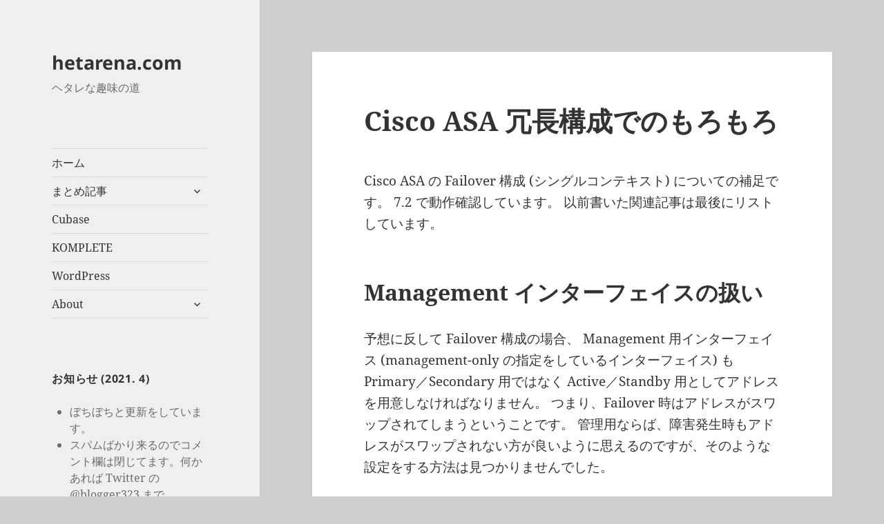

--- FILE ---
content_type: text/html; charset=UTF-8
request_url: https://hetarena.com/archives/353
body_size: 17690
content:
<!DOCTYPE html>
<html lang="ja" class="no-js">
<head>
	<meta charset="UTF-8">
	<meta name="viewport" content="width=device-width, initial-scale=1.0">
	<link rel="profile" href="https://gmpg.org/xfn/11">
	<link rel="pingback" href="https://hetarena.com/xmlrpc.php">
	<script>(function(html){html.className = html.className.replace(/\bno-js\b/,'js')})(document.documentElement);</script>
<title>Cisco ASA 冗長構成でのもろもろ &#8211; hetarena.com</title>
<meta name='robots' content='max-image-preview:large' />
<link rel='dns-prefetch' href='//secure.gravatar.com' />
<link rel='dns-prefetch' href='//stats.wp.com' />
<link rel="alternate" type="application/rss+xml" title="hetarena.com &raquo; フィード" href="https://hetarena.com/feed" />
<link rel="alternate" type="application/rss+xml" title="hetarena.com &raquo; コメントフィード" href="https://hetarena.com/comments/feed" />
<link rel="alternate" type="application/rss+xml" title="hetarena.com &raquo; Cisco ASA 冗長構成でのもろもろ のコメントのフィード" href="https://hetarena.com/archives/353/feed" />
<link rel="alternate" title="oEmbed (JSON)" type="application/json+oembed" href="https://hetarena.com/wp-json/oembed/1.0/embed?url=https%3A%2F%2Fhetarena.com%2Farchives%2F353" />
<link rel="alternate" title="oEmbed (XML)" type="text/xml+oembed" href="https://hetarena.com/wp-json/oembed/1.0/embed?url=https%3A%2F%2Fhetarena.com%2Farchives%2F353&#038;format=xml" />
		<!-- This site uses the Google Analytics by MonsterInsights plugin v9.11.1 - Using Analytics tracking - https://www.monsterinsights.com/ -->
							<script src="//www.googletagmanager.com/gtag/js?id=G-EFYZTJZW0K"  data-cfasync="false" data-wpfc-render="false" async></script>
			<script data-cfasync="false" data-wpfc-render="false">
				var mi_version = '9.11.1';
				var mi_track_user = true;
				var mi_no_track_reason = '';
								var MonsterInsightsDefaultLocations = {"page_location":"https:\/\/hetarena.com\/archives\/353\/"};
								if ( typeof MonsterInsightsPrivacyGuardFilter === 'function' ) {
					var MonsterInsightsLocations = (typeof MonsterInsightsExcludeQuery === 'object') ? MonsterInsightsPrivacyGuardFilter( MonsterInsightsExcludeQuery ) : MonsterInsightsPrivacyGuardFilter( MonsterInsightsDefaultLocations );
				} else {
					var MonsterInsightsLocations = (typeof MonsterInsightsExcludeQuery === 'object') ? MonsterInsightsExcludeQuery : MonsterInsightsDefaultLocations;
				}

								var disableStrs = [
										'ga-disable-G-EFYZTJZW0K',
									];

				/* Function to detect opted out users */
				function __gtagTrackerIsOptedOut() {
					for (var index = 0; index < disableStrs.length; index++) {
						if (document.cookie.indexOf(disableStrs[index] + '=true') > -1) {
							return true;
						}
					}

					return false;
				}

				/* Disable tracking if the opt-out cookie exists. */
				if (__gtagTrackerIsOptedOut()) {
					for (var index = 0; index < disableStrs.length; index++) {
						window[disableStrs[index]] = true;
					}
				}

				/* Opt-out function */
				function __gtagTrackerOptout() {
					for (var index = 0; index < disableStrs.length; index++) {
						document.cookie = disableStrs[index] + '=true; expires=Thu, 31 Dec 2099 23:59:59 UTC; path=/';
						window[disableStrs[index]] = true;
					}
				}

				if ('undefined' === typeof gaOptout) {
					function gaOptout() {
						__gtagTrackerOptout();
					}
				}
								window.dataLayer = window.dataLayer || [];

				window.MonsterInsightsDualTracker = {
					helpers: {},
					trackers: {},
				};
				if (mi_track_user) {
					function __gtagDataLayer() {
						dataLayer.push(arguments);
					}

					function __gtagTracker(type, name, parameters) {
						if (!parameters) {
							parameters = {};
						}

						if (parameters.send_to) {
							__gtagDataLayer.apply(null, arguments);
							return;
						}

						if (type === 'event') {
														parameters.send_to = monsterinsights_frontend.v4_id;
							var hookName = name;
							if (typeof parameters['event_category'] !== 'undefined') {
								hookName = parameters['event_category'] + ':' + name;
							}

							if (typeof MonsterInsightsDualTracker.trackers[hookName] !== 'undefined') {
								MonsterInsightsDualTracker.trackers[hookName](parameters);
							} else {
								__gtagDataLayer('event', name, parameters);
							}
							
						} else {
							__gtagDataLayer.apply(null, arguments);
						}
					}

					__gtagTracker('js', new Date());
					__gtagTracker('set', {
						'developer_id.dZGIzZG': true,
											});
					if ( MonsterInsightsLocations.page_location ) {
						__gtagTracker('set', MonsterInsightsLocations);
					}
										__gtagTracker('config', 'G-EFYZTJZW0K', {"forceSSL":"true","link_attribution":"true"} );
										window.gtag = __gtagTracker;										(function () {
						/* https://developers.google.com/analytics/devguides/collection/analyticsjs/ */
						/* ga and __gaTracker compatibility shim. */
						var noopfn = function () {
							return null;
						};
						var newtracker = function () {
							return new Tracker();
						};
						var Tracker = function () {
							return null;
						};
						var p = Tracker.prototype;
						p.get = noopfn;
						p.set = noopfn;
						p.send = function () {
							var args = Array.prototype.slice.call(arguments);
							args.unshift('send');
							__gaTracker.apply(null, args);
						};
						var __gaTracker = function () {
							var len = arguments.length;
							if (len === 0) {
								return;
							}
							var f = arguments[len - 1];
							if (typeof f !== 'object' || f === null || typeof f.hitCallback !== 'function') {
								if ('send' === arguments[0]) {
									var hitConverted, hitObject = false, action;
									if ('event' === arguments[1]) {
										if ('undefined' !== typeof arguments[3]) {
											hitObject = {
												'eventAction': arguments[3],
												'eventCategory': arguments[2],
												'eventLabel': arguments[4],
												'value': arguments[5] ? arguments[5] : 1,
											}
										}
									}
									if ('pageview' === arguments[1]) {
										if ('undefined' !== typeof arguments[2]) {
											hitObject = {
												'eventAction': 'page_view',
												'page_path': arguments[2],
											}
										}
									}
									if (typeof arguments[2] === 'object') {
										hitObject = arguments[2];
									}
									if (typeof arguments[5] === 'object') {
										Object.assign(hitObject, arguments[5]);
									}
									if ('undefined' !== typeof arguments[1].hitType) {
										hitObject = arguments[1];
										if ('pageview' === hitObject.hitType) {
											hitObject.eventAction = 'page_view';
										}
									}
									if (hitObject) {
										action = 'timing' === arguments[1].hitType ? 'timing_complete' : hitObject.eventAction;
										hitConverted = mapArgs(hitObject);
										__gtagTracker('event', action, hitConverted);
									}
								}
								return;
							}

							function mapArgs(args) {
								var arg, hit = {};
								var gaMap = {
									'eventCategory': 'event_category',
									'eventAction': 'event_action',
									'eventLabel': 'event_label',
									'eventValue': 'event_value',
									'nonInteraction': 'non_interaction',
									'timingCategory': 'event_category',
									'timingVar': 'name',
									'timingValue': 'value',
									'timingLabel': 'event_label',
									'page': 'page_path',
									'location': 'page_location',
									'title': 'page_title',
									'referrer' : 'page_referrer',
								};
								for (arg in args) {
																		if (!(!args.hasOwnProperty(arg) || !gaMap.hasOwnProperty(arg))) {
										hit[gaMap[arg]] = args[arg];
									} else {
										hit[arg] = args[arg];
									}
								}
								return hit;
							}

							try {
								f.hitCallback();
							} catch (ex) {
							}
						};
						__gaTracker.create = newtracker;
						__gaTracker.getByName = newtracker;
						__gaTracker.getAll = function () {
							return [];
						};
						__gaTracker.remove = noopfn;
						__gaTracker.loaded = true;
						window['__gaTracker'] = __gaTracker;
					})();
									} else {
										console.log("");
					(function () {
						function __gtagTracker() {
							return null;
						}

						window['__gtagTracker'] = __gtagTracker;
						window['gtag'] = __gtagTracker;
					})();
									}
			</script>
							<!-- / Google Analytics by MonsterInsights -->
		<style id='wp-img-auto-sizes-contain-inline-css'>
img:is([sizes=auto i],[sizes^="auto," i]){contain-intrinsic-size:3000px 1500px}
/*# sourceURL=wp-img-auto-sizes-contain-inline-css */
</style>
<link rel='stylesheet' id='twentyfifteen-jetpack-css' href='https://hetarena.com/wp-content/plugins/jetpack/modules/theme-tools/compat/twentyfifteen.css?ver=15.4' media='all' />
<style id='wp-emoji-styles-inline-css'>

	img.wp-smiley, img.emoji {
		display: inline !important;
		border: none !important;
		box-shadow: none !important;
		height: 1em !important;
		width: 1em !important;
		margin: 0 0.07em !important;
		vertical-align: -0.1em !important;
		background: none !important;
		padding: 0 !important;
	}
/*# sourceURL=wp-emoji-styles-inline-css */
</style>
<style id='wp-block-library-inline-css'>
:root{--wp-block-synced-color:#7a00df;--wp-block-synced-color--rgb:122,0,223;--wp-bound-block-color:var(--wp-block-synced-color);--wp-editor-canvas-background:#ddd;--wp-admin-theme-color:#007cba;--wp-admin-theme-color--rgb:0,124,186;--wp-admin-theme-color-darker-10:#006ba1;--wp-admin-theme-color-darker-10--rgb:0,107,160.5;--wp-admin-theme-color-darker-20:#005a87;--wp-admin-theme-color-darker-20--rgb:0,90,135;--wp-admin-border-width-focus:2px}@media (min-resolution:192dpi){:root{--wp-admin-border-width-focus:1.5px}}.wp-element-button{cursor:pointer}:root .has-very-light-gray-background-color{background-color:#eee}:root .has-very-dark-gray-background-color{background-color:#313131}:root .has-very-light-gray-color{color:#eee}:root .has-very-dark-gray-color{color:#313131}:root .has-vivid-green-cyan-to-vivid-cyan-blue-gradient-background{background:linear-gradient(135deg,#00d084,#0693e3)}:root .has-purple-crush-gradient-background{background:linear-gradient(135deg,#34e2e4,#4721fb 50%,#ab1dfe)}:root .has-hazy-dawn-gradient-background{background:linear-gradient(135deg,#faaca8,#dad0ec)}:root .has-subdued-olive-gradient-background{background:linear-gradient(135deg,#fafae1,#67a671)}:root .has-atomic-cream-gradient-background{background:linear-gradient(135deg,#fdd79a,#004a59)}:root .has-nightshade-gradient-background{background:linear-gradient(135deg,#330968,#31cdcf)}:root .has-midnight-gradient-background{background:linear-gradient(135deg,#020381,#2874fc)}:root{--wp--preset--font-size--normal:16px;--wp--preset--font-size--huge:42px}.has-regular-font-size{font-size:1em}.has-larger-font-size{font-size:2.625em}.has-normal-font-size{font-size:var(--wp--preset--font-size--normal)}.has-huge-font-size{font-size:var(--wp--preset--font-size--huge)}.has-text-align-center{text-align:center}.has-text-align-left{text-align:left}.has-text-align-right{text-align:right}.has-fit-text{white-space:nowrap!important}#end-resizable-editor-section{display:none}.aligncenter{clear:both}.items-justified-left{justify-content:flex-start}.items-justified-center{justify-content:center}.items-justified-right{justify-content:flex-end}.items-justified-space-between{justify-content:space-between}.screen-reader-text{border:0;clip-path:inset(50%);height:1px;margin:-1px;overflow:hidden;padding:0;position:absolute;width:1px;word-wrap:normal!important}.screen-reader-text:focus{background-color:#ddd;clip-path:none;color:#444;display:block;font-size:1em;height:auto;left:5px;line-height:normal;padding:15px 23px 14px;text-decoration:none;top:5px;width:auto;z-index:100000}html :where(.has-border-color){border-style:solid}html :where([style*=border-top-color]){border-top-style:solid}html :where([style*=border-right-color]){border-right-style:solid}html :where([style*=border-bottom-color]){border-bottom-style:solid}html :where([style*=border-left-color]){border-left-style:solid}html :where([style*=border-width]){border-style:solid}html :where([style*=border-top-width]){border-top-style:solid}html :where([style*=border-right-width]){border-right-style:solid}html :where([style*=border-bottom-width]){border-bottom-style:solid}html :where([style*=border-left-width]){border-left-style:solid}html :where(img[class*=wp-image-]){height:auto;max-width:100%}:where(figure){margin:0 0 1em}html :where(.is-position-sticky){--wp-admin--admin-bar--position-offset:var(--wp-admin--admin-bar--height,0px)}@media screen and (max-width:600px){html :where(.is-position-sticky){--wp-admin--admin-bar--position-offset:0px}}

/*# sourceURL=wp-block-library-inline-css */
</style><style id='global-styles-inline-css'>
:root{--wp--preset--aspect-ratio--square: 1;--wp--preset--aspect-ratio--4-3: 4/3;--wp--preset--aspect-ratio--3-4: 3/4;--wp--preset--aspect-ratio--3-2: 3/2;--wp--preset--aspect-ratio--2-3: 2/3;--wp--preset--aspect-ratio--16-9: 16/9;--wp--preset--aspect-ratio--9-16: 9/16;--wp--preset--color--black: #000000;--wp--preset--color--cyan-bluish-gray: #abb8c3;--wp--preset--color--white: #fff;--wp--preset--color--pale-pink: #f78da7;--wp--preset--color--vivid-red: #cf2e2e;--wp--preset--color--luminous-vivid-orange: #ff6900;--wp--preset--color--luminous-vivid-amber: #fcb900;--wp--preset--color--light-green-cyan: #7bdcb5;--wp--preset--color--vivid-green-cyan: #00d084;--wp--preset--color--pale-cyan-blue: #8ed1fc;--wp--preset--color--vivid-cyan-blue: #0693e3;--wp--preset--color--vivid-purple: #9b51e0;--wp--preset--color--dark-gray: #111;--wp--preset--color--light-gray: #f1f1f1;--wp--preset--color--yellow: #f4ca16;--wp--preset--color--dark-brown: #352712;--wp--preset--color--medium-pink: #e53b51;--wp--preset--color--light-pink: #ffe5d1;--wp--preset--color--dark-purple: #2e2256;--wp--preset--color--purple: #674970;--wp--preset--color--blue-gray: #22313f;--wp--preset--color--bright-blue: #55c3dc;--wp--preset--color--light-blue: #e9f2f9;--wp--preset--gradient--vivid-cyan-blue-to-vivid-purple: linear-gradient(135deg,rgb(6,147,227) 0%,rgb(155,81,224) 100%);--wp--preset--gradient--light-green-cyan-to-vivid-green-cyan: linear-gradient(135deg,rgb(122,220,180) 0%,rgb(0,208,130) 100%);--wp--preset--gradient--luminous-vivid-amber-to-luminous-vivid-orange: linear-gradient(135deg,rgb(252,185,0) 0%,rgb(255,105,0) 100%);--wp--preset--gradient--luminous-vivid-orange-to-vivid-red: linear-gradient(135deg,rgb(255,105,0) 0%,rgb(207,46,46) 100%);--wp--preset--gradient--very-light-gray-to-cyan-bluish-gray: linear-gradient(135deg,rgb(238,238,238) 0%,rgb(169,184,195) 100%);--wp--preset--gradient--cool-to-warm-spectrum: linear-gradient(135deg,rgb(74,234,220) 0%,rgb(151,120,209) 20%,rgb(207,42,186) 40%,rgb(238,44,130) 60%,rgb(251,105,98) 80%,rgb(254,248,76) 100%);--wp--preset--gradient--blush-light-purple: linear-gradient(135deg,rgb(255,206,236) 0%,rgb(152,150,240) 100%);--wp--preset--gradient--blush-bordeaux: linear-gradient(135deg,rgb(254,205,165) 0%,rgb(254,45,45) 50%,rgb(107,0,62) 100%);--wp--preset--gradient--luminous-dusk: linear-gradient(135deg,rgb(255,203,112) 0%,rgb(199,81,192) 50%,rgb(65,88,208) 100%);--wp--preset--gradient--pale-ocean: linear-gradient(135deg,rgb(255,245,203) 0%,rgb(182,227,212) 50%,rgb(51,167,181) 100%);--wp--preset--gradient--electric-grass: linear-gradient(135deg,rgb(202,248,128) 0%,rgb(113,206,126) 100%);--wp--preset--gradient--midnight: linear-gradient(135deg,rgb(2,3,129) 0%,rgb(40,116,252) 100%);--wp--preset--gradient--dark-gray-gradient-gradient: linear-gradient(90deg, rgba(17,17,17,1) 0%, rgba(42,42,42,1) 100%);--wp--preset--gradient--light-gray-gradient: linear-gradient(90deg, rgba(241,241,241,1) 0%, rgba(215,215,215,1) 100%);--wp--preset--gradient--white-gradient: linear-gradient(90deg, rgba(255,255,255,1) 0%, rgba(230,230,230,1) 100%);--wp--preset--gradient--yellow-gradient: linear-gradient(90deg, rgba(244,202,22,1) 0%, rgba(205,168,10,1) 100%);--wp--preset--gradient--dark-brown-gradient: linear-gradient(90deg, rgba(53,39,18,1) 0%, rgba(91,67,31,1) 100%);--wp--preset--gradient--medium-pink-gradient: linear-gradient(90deg, rgba(229,59,81,1) 0%, rgba(209,28,51,1) 100%);--wp--preset--gradient--light-pink-gradient: linear-gradient(90deg, rgba(255,229,209,1) 0%, rgba(255,200,158,1) 100%);--wp--preset--gradient--dark-purple-gradient: linear-gradient(90deg, rgba(46,34,86,1) 0%, rgba(66,48,123,1) 100%);--wp--preset--gradient--purple-gradient: linear-gradient(90deg, rgba(103,73,112,1) 0%, rgba(131,93,143,1) 100%);--wp--preset--gradient--blue-gray-gradient: linear-gradient(90deg, rgba(34,49,63,1) 0%, rgba(52,75,96,1) 100%);--wp--preset--gradient--bright-blue-gradient: linear-gradient(90deg, rgba(85,195,220,1) 0%, rgba(43,180,211,1) 100%);--wp--preset--gradient--light-blue-gradient: linear-gradient(90deg, rgba(233,242,249,1) 0%, rgba(193,218,238,1) 100%);--wp--preset--font-size--small: 13px;--wp--preset--font-size--medium: 20px;--wp--preset--font-size--large: 36px;--wp--preset--font-size--x-large: 42px;--wp--preset--spacing--20: 0.44rem;--wp--preset--spacing--30: 0.67rem;--wp--preset--spacing--40: 1rem;--wp--preset--spacing--50: 1.5rem;--wp--preset--spacing--60: 2.25rem;--wp--preset--spacing--70: 3.38rem;--wp--preset--spacing--80: 5.06rem;--wp--preset--shadow--natural: 6px 6px 9px rgba(0, 0, 0, 0.2);--wp--preset--shadow--deep: 12px 12px 50px rgba(0, 0, 0, 0.4);--wp--preset--shadow--sharp: 6px 6px 0px rgba(0, 0, 0, 0.2);--wp--preset--shadow--outlined: 6px 6px 0px -3px rgb(255, 255, 255), 6px 6px rgb(0, 0, 0);--wp--preset--shadow--crisp: 6px 6px 0px rgb(0, 0, 0);}:where(.is-layout-flex){gap: 0.5em;}:where(.is-layout-grid){gap: 0.5em;}body .is-layout-flex{display: flex;}.is-layout-flex{flex-wrap: wrap;align-items: center;}.is-layout-flex > :is(*, div){margin: 0;}body .is-layout-grid{display: grid;}.is-layout-grid > :is(*, div){margin: 0;}:where(.wp-block-columns.is-layout-flex){gap: 2em;}:where(.wp-block-columns.is-layout-grid){gap: 2em;}:where(.wp-block-post-template.is-layout-flex){gap: 1.25em;}:where(.wp-block-post-template.is-layout-grid){gap: 1.25em;}.has-black-color{color: var(--wp--preset--color--black) !important;}.has-cyan-bluish-gray-color{color: var(--wp--preset--color--cyan-bluish-gray) !important;}.has-white-color{color: var(--wp--preset--color--white) !important;}.has-pale-pink-color{color: var(--wp--preset--color--pale-pink) !important;}.has-vivid-red-color{color: var(--wp--preset--color--vivid-red) !important;}.has-luminous-vivid-orange-color{color: var(--wp--preset--color--luminous-vivid-orange) !important;}.has-luminous-vivid-amber-color{color: var(--wp--preset--color--luminous-vivid-amber) !important;}.has-light-green-cyan-color{color: var(--wp--preset--color--light-green-cyan) !important;}.has-vivid-green-cyan-color{color: var(--wp--preset--color--vivid-green-cyan) !important;}.has-pale-cyan-blue-color{color: var(--wp--preset--color--pale-cyan-blue) !important;}.has-vivid-cyan-blue-color{color: var(--wp--preset--color--vivid-cyan-blue) !important;}.has-vivid-purple-color{color: var(--wp--preset--color--vivid-purple) !important;}.has-black-background-color{background-color: var(--wp--preset--color--black) !important;}.has-cyan-bluish-gray-background-color{background-color: var(--wp--preset--color--cyan-bluish-gray) !important;}.has-white-background-color{background-color: var(--wp--preset--color--white) !important;}.has-pale-pink-background-color{background-color: var(--wp--preset--color--pale-pink) !important;}.has-vivid-red-background-color{background-color: var(--wp--preset--color--vivid-red) !important;}.has-luminous-vivid-orange-background-color{background-color: var(--wp--preset--color--luminous-vivid-orange) !important;}.has-luminous-vivid-amber-background-color{background-color: var(--wp--preset--color--luminous-vivid-amber) !important;}.has-light-green-cyan-background-color{background-color: var(--wp--preset--color--light-green-cyan) !important;}.has-vivid-green-cyan-background-color{background-color: var(--wp--preset--color--vivid-green-cyan) !important;}.has-pale-cyan-blue-background-color{background-color: var(--wp--preset--color--pale-cyan-blue) !important;}.has-vivid-cyan-blue-background-color{background-color: var(--wp--preset--color--vivid-cyan-blue) !important;}.has-vivid-purple-background-color{background-color: var(--wp--preset--color--vivid-purple) !important;}.has-black-border-color{border-color: var(--wp--preset--color--black) !important;}.has-cyan-bluish-gray-border-color{border-color: var(--wp--preset--color--cyan-bluish-gray) !important;}.has-white-border-color{border-color: var(--wp--preset--color--white) !important;}.has-pale-pink-border-color{border-color: var(--wp--preset--color--pale-pink) !important;}.has-vivid-red-border-color{border-color: var(--wp--preset--color--vivid-red) !important;}.has-luminous-vivid-orange-border-color{border-color: var(--wp--preset--color--luminous-vivid-orange) !important;}.has-luminous-vivid-amber-border-color{border-color: var(--wp--preset--color--luminous-vivid-amber) !important;}.has-light-green-cyan-border-color{border-color: var(--wp--preset--color--light-green-cyan) !important;}.has-vivid-green-cyan-border-color{border-color: var(--wp--preset--color--vivid-green-cyan) !important;}.has-pale-cyan-blue-border-color{border-color: var(--wp--preset--color--pale-cyan-blue) !important;}.has-vivid-cyan-blue-border-color{border-color: var(--wp--preset--color--vivid-cyan-blue) !important;}.has-vivid-purple-border-color{border-color: var(--wp--preset--color--vivid-purple) !important;}.has-vivid-cyan-blue-to-vivid-purple-gradient-background{background: var(--wp--preset--gradient--vivid-cyan-blue-to-vivid-purple) !important;}.has-light-green-cyan-to-vivid-green-cyan-gradient-background{background: var(--wp--preset--gradient--light-green-cyan-to-vivid-green-cyan) !important;}.has-luminous-vivid-amber-to-luminous-vivid-orange-gradient-background{background: var(--wp--preset--gradient--luminous-vivid-amber-to-luminous-vivid-orange) !important;}.has-luminous-vivid-orange-to-vivid-red-gradient-background{background: var(--wp--preset--gradient--luminous-vivid-orange-to-vivid-red) !important;}.has-very-light-gray-to-cyan-bluish-gray-gradient-background{background: var(--wp--preset--gradient--very-light-gray-to-cyan-bluish-gray) !important;}.has-cool-to-warm-spectrum-gradient-background{background: var(--wp--preset--gradient--cool-to-warm-spectrum) !important;}.has-blush-light-purple-gradient-background{background: var(--wp--preset--gradient--blush-light-purple) !important;}.has-blush-bordeaux-gradient-background{background: var(--wp--preset--gradient--blush-bordeaux) !important;}.has-luminous-dusk-gradient-background{background: var(--wp--preset--gradient--luminous-dusk) !important;}.has-pale-ocean-gradient-background{background: var(--wp--preset--gradient--pale-ocean) !important;}.has-electric-grass-gradient-background{background: var(--wp--preset--gradient--electric-grass) !important;}.has-midnight-gradient-background{background: var(--wp--preset--gradient--midnight) !important;}.has-small-font-size{font-size: var(--wp--preset--font-size--small) !important;}.has-medium-font-size{font-size: var(--wp--preset--font-size--medium) !important;}.has-large-font-size{font-size: var(--wp--preset--font-size--large) !important;}.has-x-large-font-size{font-size: var(--wp--preset--font-size--x-large) !important;}
/*# sourceURL=global-styles-inline-css */
</style>

<style id='classic-theme-styles-inline-css'>
/*! This file is auto-generated */
.wp-block-button__link{color:#fff;background-color:#32373c;border-radius:9999px;box-shadow:none;text-decoration:none;padding:calc(.667em + 2px) calc(1.333em + 2px);font-size:1.125em}.wp-block-file__button{background:#32373c;color:#fff;text-decoration:none}
/*# sourceURL=/wp-includes/css/classic-themes.min.css */
</style>
<link rel='stylesheet' id='twentyfifteen-fonts-css' href='https://hetarena.com/wp-content/themes/twentyfifteen/assets/fonts/noto-sans-plus-noto-serif-plus-inconsolata.css?ver=20230328' media='all' />
<link rel='stylesheet' id='genericons-css' href='https://hetarena.com/wp-content/plugins/jetpack/_inc/genericons/genericons/genericons.css?ver=3.1' media='all' />
<link rel='stylesheet' id='twentyfifteen-style-css' href='https://hetarena.com/wp-content/themes/twentyfifteen/style.css?ver=20250415' media='all' />
<style id='twentyfifteen-style-inline-css'>

		/* Custom Header Background Color */
		body:before,
		.site-header {
			background-color: #efefef;
		}

		@media screen and (min-width: 59.6875em) {
			.site-header,
			.secondary {
				background-color: transparent;
			}

			.widget button,
			.widget input[type="button"],
			.widget input[type="reset"],
			.widget input[type="submit"],
			.widget_calendar tbody a,
			.widget_calendar tbody a:hover,
			.widget_calendar tbody a:focus {
				color: #efefef;
			}
		}
	
/*# sourceURL=twentyfifteen-style-inline-css */
</style>
<link rel='stylesheet' id='twentyfifteen-block-style-css' href='https://hetarena.com/wp-content/themes/twentyfifteen/css/blocks.css?ver=20240715' media='all' />
<link rel='stylesheet' id='sharedaddy-css' href='https://hetarena.com/wp-content/plugins/jetpack/modules/sharedaddy/sharing.css?ver=15.4' media='all' />
<link rel='stylesheet' id='social-logos-css' href='https://hetarena.com/wp-content/plugins/jetpack/_inc/social-logos/social-logos.min.css?ver=15.4' media='all' />
<script src="https://hetarena.com/wp-content/plugins/google-analytics-for-wordpress/assets/js/frontend-gtag.min.js?ver=9.11.1" id="monsterinsights-frontend-script-js" async data-wp-strategy="async"></script>
<script data-cfasync="false" data-wpfc-render="false" id='monsterinsights-frontend-script-js-extra'>var monsterinsights_frontend = {"js_events_tracking":"true","download_extensions":"doc,pdf,ppt,zip,xls,docx,pptx,xlsx","inbound_paths":"[{\"path\":\"\\\/go\\\/\",\"label\":\"affiliate\"},{\"path\":\"\\\/recommend\\\/\",\"label\":\"affiliate\"}]","home_url":"https:\/\/hetarena.com","hash_tracking":"false","v4_id":"G-EFYZTJZW0K"};</script>
<script src="https://hetarena.com/wp-includes/js/jquery/jquery.min.js?ver=3.7.1" id="jquery-core-js"></script>
<script src="https://hetarena.com/wp-includes/js/jquery/jquery-migrate.min.js?ver=3.4.1" id="jquery-migrate-js"></script>
<script id="twentyfifteen-script-js-extra">
var screenReaderText = {"expand":"\u003Cspan class=\"screen-reader-text\"\u003E\u30b5\u30d6\u30e1\u30cb\u30e5\u30fc\u3092\u5c55\u958b\u003C/span\u003E","collapse":"\u003Cspan class=\"screen-reader-text\"\u003E\u30b5\u30d6\u30e1\u30cb\u30e5\u30fc\u3092\u9589\u3058\u308b\u003C/span\u003E"};
//# sourceURL=twentyfifteen-script-js-extra
</script>
<script src="https://hetarena.com/wp-content/themes/twentyfifteen/js/functions.js?ver=20250303" id="twentyfifteen-script-js" defer data-wp-strategy="defer"></script>
<script src="https://hetarena.com/wp-content/plugins/standard-widget-extensions/js/jquery.cookie.js?ver=6.9" id="jquery-cookie-js"></script>
<link rel="https://api.w.org/" href="https://hetarena.com/wp-json/" /><link rel="alternate" title="JSON" type="application/json" href="https://hetarena.com/wp-json/wp/v2/posts/353" /><link rel="EditURI" type="application/rsd+xml" title="RSD" href="https://hetarena.com/xmlrpc.php?rsd" />
<meta name="generator" content="WordPress 6.9" />
<link rel="canonical" href="https://hetarena.com/archives/353" />
<link rel='shortlink' href='https://hetarena.com/?p=353' />

<style type="text/css">
    
    #content-sidebar-swe .widget h1
    {
        zoom: 1	; /* for IE7 to display background-image */
        padding-left: 20px;
        margin-left: -20px;
	}

    #content-sidebar-swe .widget .hm-swe-expanded 
    {
        background: url(https://hetarena.com/wp-content/plugins/standard-widget-extensions/images/minus.gif) no-repeat left center;
    }

    #content-sidebar-swe .widget .hm-swe-collapsed 
    {
        background: url(https://hetarena.com/wp-content/plugins/standard-widget-extensions/images/plus.gif) no-repeat left center;
    }

    #content-sidebar-swe
    {
        overflow: visible	;
    }

        .hm-swe-resize-message {
        height: 50%;
        width: 50%;
        margin: auto;
        position: absolute;
        top: 0; left: 0; bottom: 0; right: 0;
        z-index: 99999;

        color: white;
    }

    .hm-swe-modal-background {
        position: fixed;
        top: 0; left: 0; 	bottom: 0; right: 0;
        background: none repeat scroll 0% 0% rgba(0, 0, 0, 0.85);
        z-index: 99998;
        display: none;
    }
</style>
    	<style>img#wpstats{display:none}</style>
		<style id="custom-background-css">
body.custom-background { background-color: #cecece; }
</style>
	
<!-- Jetpack Open Graph Tags -->
<meta property="og:type" content="article" />
<meta property="og:title" content="Cisco ASA 冗長構成でのもろもろ" />
<meta property="og:url" content="https://hetarena.com/archives/353" />
<meta property="og:description" content="Cisco ASA の Failover 構成 (シングルコンテキスト) についての補足です。 7.2 で動作&hellip;" />
<meta property="article:published_time" content="2009-06-01T15:50:30+00:00" />
<meta property="article:modified_time" content="2009-06-01T15:50:30+00:00" />
<meta property="og:site_name" content="hetarena.com" />
<meta property="og:image" content="https://s0.wp.com/i/blank.jpg" />
<meta property="og:image:width" content="200" />
<meta property="og:image:height" content="200" />
<meta property="og:image:alt" content="" />
<meta property="og:locale" content="ja_JP" />
<meta name="twitter:text:title" content="Cisco ASA 冗長構成でのもろもろ" />
<meta name="twitter:card" content="summary" />

<!-- End Jetpack Open Graph Tags -->
		<style id="wp-custom-css">
			@media screen and (min-width: 59.6875em) {
	.site {
		max-width: 1600px;
	}
	.sidebar {
		max-width: 470.56px;
	}
}
@media screen and (min-width: 87.6875em) {
	body:before {
			width: 29.4118%;
	}
}

@media screen and (min-width: 100em) {
	body:before {
		width: -webkit-calc(50% - 329.44px);
		width: calc(50% - 329.44px);
	}		
}
		</style>
		</head>

<body class="wp-singular post-template-default single single-post postid-353 single-format-standard custom-background wp-embed-responsive wp-theme-twentyfifteen">
<div id="page" class="hfeed site">
	<a class="skip-link screen-reader-text" href="#content">
		コンテンツへスキップ	</a>

	<div id="sidebar" class="sidebar">
		<header id="masthead" class="site-header">
			<div class="site-branding">
										<p class="site-title"><a href="https://hetarena.com/" rel="home" >hetarena.com</a></p>
												<p class="site-description">ヘタレな趣味の道</p>
										<button class="secondary-toggle">﻿メニューとウィジェット</button>
			</div><!-- .site-branding -->
		</header><!-- .site-header -->

			<div id="secondary" class="secondary">

					<nav id="site-navigation" class="main-navigation">
				<div class="menu-my-menu-container"><ul id="menu-my-menu" class="nav-menu"><li id="menu-item-714" class="menu-item menu-item-type-custom menu-item-object-custom menu-item-home menu-item-714"><a href="http://hetarena.com/" title="hetarena.com">ホーム</a></li>
<li id="menu-item-704" class="menu-item menu-item-type-custom menu-item-object-custom menu-item-has-children menu-item-704"><a href="/special">まとめ記事</a>
<ul class="sub-menu">
	<li id="menu-item-705" class="menu-item menu-item-type-custom menu-item-object-custom menu-item-has-children menu-item-705"><a href="#">DAW</a>
	<ul class="sub-menu">
		<li id="menu-item-668" class="menu-item menu-item-type-post_type menu-item-object-page menu-item-668"><a href="https://hetarena.com/daw-cubase">Cubase (まとめ)<div class="menu-item-description">Cubase 1.x の頃から Cubase を使っています。とは言ってもオーディオ関連や VST プラグインの活用は Cubase 5 を買った昨年 (2010年) あたりからで、いろいろ得た知識をまとめました。 Cubase 5 を使って記事を書いていますが、ほとんどは Cubase 6 でも同様に操作できます。 まずはここから 初心者向けの記事です。 Cubase 6 を買った人はパッケージ&hellip;</div></a></li>
		<li id="menu-item-669" class="menu-item menu-item-type-post_type menu-item-object-page menu-item-669"><a href="https://hetarena.com/daw-komplete">KOMPLETE (まとめ)<div class="menu-item-description">KOMPLETE 7 には大量のソフトウェアが含まれています。 Kontakt のプリセット音を鳴らすだけで満足せず、できるだけ使いこなせるソフトを増やしていきたいものです。 Reaktor 5 Reaktor は使いこなせるようになるとマイシンセを作れるようになってしまいます。そこまで行かなくても音作りの基本は理解しておきたいものです。 シンセの基本を理解し、シンセ初心者用のインストゥルメント「&hellip;</div></a></li>
		<li id="menu-item-1703" class="menu-item menu-item-type-post_type menu-item-object-page menu-item-1703"><a href="https://hetarena.com/daw-ipad">iPad で音楽 (まとめ)</a></li>
	</ul>
</li>
	<li id="menu-item-706" class="menu-item menu-item-type-custom menu-item-object-custom menu-item-has-children menu-item-706"><a href="#">楽器演奏</a>
	<ul class="sub-menu">
		<li id="menu-item-666" class="menu-item menu-item-type-post_type menu-item-object-page menu-item-666"><a href="https://hetarena.com/music-copy">耳コピ (まとめ)<div class="menu-item-description">耳コピのためのヒントです。</div></a></li>
	</ul>
</li>
	<li id="menu-item-707" class="menu-item menu-item-type-custom menu-item-object-custom menu-item-has-children menu-item-707"><a href="#">MS Office</a>
	<ul class="sub-menu">
		<li id="menu-item-671" class="menu-item menu-item-type-post_type menu-item-object-page menu-item-671"><a href="https://hetarena.com/office-excel">Excel (まとめ)<div class="menu-item-description">Excel に関する Tips です。特に体系だてて書いているわけではないのですが、中にはきっと役に立つものがあると思います。 セルの参照 セルを参照するときにハマった点を書いたものです。空白を参照しているので空白表示にして欲しいのに 0 になったり、複数行を含むセルを参照しているのに 1行で表示されたり、というときの解決法です。 「空のセルや改行を含むセルを参照するときの注意」 VLOOKUP &hellip;</div></a></li>
		<li id="menu-item-672" class="menu-item menu-item-type-post_type menu-item-object-page menu-item-672"><a href="https://hetarena.com/office-word">Word (まとめ)<div class="menu-item-description">Word Tips です。 見出しと段落番号 見出しにつけた段落番号が意図通りに振られないときのトラブルシュートです。長くメンテナンスしていく文書ならば、直接入力でなく段落番号の機能をきちんと使いたいところです。 「Word で見出しにつける段落番号について整理してみる」 (Word 2003 まで) 「Word で見出しにつける段落番号について整理してみる (Word 2007版)」 文書プロパ&hellip;</div></a></li>
		<li id="menu-item-667" class="menu-item menu-item-type-post_type menu-item-object-page menu-item-667"><a href="https://hetarena.com/office-powerpoint">PowerPoint (まとめ)<div class="menu-item-description">PowerPoint Tips です。</div></a></li>
	</ul>
</li>
	<li id="menu-item-904" class="menu-item menu-item-type-post_type menu-item-object-page menu-item-904"><a href="https://hetarena.com/camera">カメラ (まとめ)<div class="menu-item-description">私が買った初めての一眼レフは EOS Kiss Digital N (2005年) でした。 しばらくこれを使っていたのですが、昨年 (2010年) EOS 60D を購入しました。 自分の子供の写真を撮るのが主な目的で、これは今も昔も変わっていません。 バリバリ写真を撮っているわけではないので、レンズの細かい撮り比べ等の細かい記事はないですが、初心者の方には参考になることもあるかと思います。 ボ&hellip;</div></a></li>
	<li id="menu-item-1636" class="menu-item menu-item-type-post_type menu-item-object-page menu-item-1636"><a href="https://hetarena.com/it-wordpress">WordPress (まとめ)</a></li>
	<li id="menu-item-673" class="menu-item menu-item-type-post_type menu-item-object-page menu-item-673"><a href="https://hetarena.com/model-akihabara">秋葉原へ行こう<div class="menu-item-description">鉄道模型&#038;ラジコンショップマップ 「ヘタレな趣味の道」のキラーコンテンツ (！) である鉄道模型店とラジコンショップの地図です。 Google Maps 版の方が新しいのですが、メンテナンスされていない古い地図の方が多く参照されていて複雑な気分です。ここには Google Maps 版へのリンクのみ載せておきます。 「秋葉原 鉄道模型店めぐりマップ (Google Maps 版)」 「秋葉原 ラジ&hellip;</div></a></li>
	<li id="menu-item-670" class="menu-item menu-item-type-post_type menu-item-object-page menu-item-670"><a href="https://hetarena.com/learn-english">英語の勉強 (まとめ)<div class="menu-item-description">英語の勉強について書いた記事です。大学生以上向けです。要約してしまうと、 100% を目指さない 英語を通して様々な知識を増やす、という形でとにかく英語に触れる時間を増やす ということです。日本語ですら、スピーキング・リスニング共に 100点満点にはならないのに、英語で完璧を目指すなんてナンセンスだと思うのです。 「まとまった時間を取れない人が TOEIC スコア 860 を取るには」 「リスニン&hellip;</div></a></li>
</ul>
</li>
<li id="menu-item-1250" class="menu-item menu-item-type-post_type menu-item-object-page menu-item-1250"><a href="https://hetarena.com/daw-cubase" title="Cubase に興味のある方はこちら！">Cubase</a></li>
<li id="menu-item-1251" class="menu-item menu-item-type-post_type menu-item-object-page menu-item-1251"><a href="https://hetarena.com/daw-komplete" title="KOMPLETE に興味のある方はこちら！">KOMPLETE</a></li>
<li id="menu-item-1637" class="menu-item menu-item-type-post_type menu-item-object-page menu-item-1637"><a href="https://hetarena.com/it-wordpress" title="WordPress のカスタマイズやプラグイン開発関連です">WordPress</a></li>
<li id="menu-item-808" class="menu-item menu-item-type-custom menu-item-object-custom menu-item-has-children menu-item-808"><a href="#">About</a>
<ul class="sub-menu">
	<li id="menu-item-809" class="menu-item menu-item-type-post_type menu-item-object-page menu-item-809"><a href="https://hetarena.com/profile">プロフィール<div class="menu-item-description">hetarena.com は blogger323 の個人サイトです。もし気に入った記事があったら、メニューからまとめ記事を読んでみると良いことがあるかも知れません (なかったらごめんなさい)。下にプロフィールを書いておきます。 職業：IT系企業勤務 年齢：アラフォー 性別：男 家族：4歳娘、8歳息子、妻 Twitter: @blogger323 2011年9月以前の記事は他のブログサイトで書いた&hellip;</div></a></li>
	<li id="menu-item-1404" class="menu-item menu-item-type-custom menu-item-object-custom menu-item-1404"><a href="http://hetarena.com/?post_type=tweets">つぶやき集</a></li>
	<li id="menu-item-915" class="menu-item menu-item-type-custom menu-item-object-custom menu-item-915"><a href="http://feeds.feedburner.com/hetarena">RSS feed</a></li>
</ul>
</li>
</ul></div>			</nav><!-- .main-navigation -->
		
		
					<div id="widget-area" class="widget-area" role="complementary">
				<aside id="text-8" class="widget widget_text"><h2 class="widget-title">お知らせ (2021. 4)</h2>			<div class="textwidget"><ul>
<li>ぼちぼちと更新をしています。</li>
<li>スパムばかり来るのでコメント欄は閉じてます。何かあれば Twitter の @blogger323 まで。</li>
</ul>
</div>
		</aside><aside id="tag_cloud-3" class="widget widget_tag_cloud"><h2 class="widget-title">タグ</h2><nav aria-label="タグ"><div class="tagcloud"><ul class='wp-tag-cloud' role='list'>
	<li><a href="https://hetarena.com/archives/tag/cubase-plugin" class="tag-cloud-link tag-link-66 tag-link-position-1" style="font-size: 11.111111111111pt;" aria-label="Cubase-plugin (2個の項目)">Cubase-plugin</a></li>
	<li><a href="https://hetarena.com/archives/tag/cubase-score" class="tag-cloud-link tag-link-65 tag-link-position-2" style="font-size: 14.913580246914pt;" aria-label="Cubase-score (4個の項目)">Cubase-score</a></li>
	<li><a href="https://hetarena.com/archives/tag/cubase6" class="tag-cloud-link tag-link-64 tag-link-position-3" style="font-size: 22pt;" aria-label="Cubase6 (12個の項目)">Cubase6</a></li>
	<li><a href="https://hetarena.com/archives/tag/cubase7" class="tag-cloud-link tag-link-50 tag-link-position-4" style="font-size: 17.506172839506pt;" aria-label="Cubase7 (6個の項目)">Cubase7</a></li>
	<li><a href="https://hetarena.com/archives/tag/epson-printer" class="tag-cloud-link tag-link-63 tag-link-position-5" style="font-size: 16.296296296296pt;" aria-label="epson-printer (5個の項目)">epson-printer</a></li>
	<li><a href="https://hetarena.com/archives/tag/facebook" class="tag-cloud-link tag-link-52 tag-link-position-6" style="font-size: 14.913580246914pt;" aria-label="facebook (4個の項目)">facebook</a></li>
	<li><a href="https://hetarena.com/archives/tag/featured" class="tag-cloud-link tag-link-71 tag-link-position-7" style="font-size: 13.185185185185pt;" aria-label="featured (3個の項目)">featured</a></li>
	<li><a href="https://hetarena.com/archives/tag/git" class="tag-cloud-link tag-link-51 tag-link-position-8" style="font-size: 17.506172839506pt;" aria-label="git (6個の項目)">git</a></li>
	<li><a href="https://hetarena.com/archives/tag/ipad-daw" class="tag-cloud-link tag-link-61 tag-link-position-9" style="font-size: 16.296296296296pt;" aria-label="ipad-daw (5個の項目)">ipad-daw</a></li>
	<li><a href="https://hetarena.com/archives/tag/javascript" class="tag-cloud-link tag-link-74 tag-link-position-10" style="font-size: 8pt;" aria-label="JavaScript (1個の項目)">JavaScript</a></li>
	<li><a href="https://hetarena.com/archives/tag/reaktor" class="tag-cloud-link tag-link-59 tag-link-position-11" style="font-size: 14.913580246914pt;" aria-label="reaktor (4個の項目)">reaktor</a></li>
	<li><a href="https://hetarena.com/archives/tag/selinux" class="tag-cloud-link tag-link-67 tag-link-position-12" style="font-size: 11.111111111111pt;" aria-label="SELinux (2個の項目)">SELinux</a></li>
	<li><a href="https://hetarena.com/archives/tag/wordpress-management" class="tag-cloud-link tag-link-57 tag-link-position-13" style="font-size: 14.913580246914pt;" aria-label="wordpress-management (4個の項目)">wordpress-management</a></li>
	<li><a href="https://hetarena.com/archives/tag/wordpress-misc" class="tag-cloud-link tag-link-58 tag-link-position-14" style="font-size: 8pt;" aria-label="wordpress-misc (1個の項目)">wordpress-misc</a></li>
	<li><a href="https://hetarena.com/archives/tag/wordpress-plugin" class="tag-cloud-link tag-link-55 tag-link-position-15" style="font-size: 18.37037037037pt;" aria-label="wordpress-plugin (7個の項目)">wordpress-plugin</a></li>
	<li><a href="https://hetarena.com/archives/tag/wordpress-theme" class="tag-cloud-link tag-link-56 tag-link-position-16" style="font-size: 16.296296296296pt;" aria-label="wordpress-theme (5個の項目)">wordpress-theme</a></li>
	<li><a href="https://hetarena.com/archives/tag/wsl" class="tag-cloud-link tag-link-76 tag-link-position-17" style="font-size: 14.913580246914pt;" aria-label="WSL (4個の項目)">WSL</a></li>
	<li><a href="https://hetarena.com/archives/tag/xperia-acro" class="tag-cloud-link tag-link-62 tag-link-position-18" style="font-size: 16.296296296296pt;" aria-label="xperia-acro (5個の項目)">xperia-acro</a></li>
</ul>
</div>
</nav></aside><aside id="text-5" class="widget widget_text"><h2 class="widget-title">注目！</h2>			<div class="textwidget"><iframe src="https://rcm-fe.amazon-adsystem.com/e/cm?t=hobbiesofblog-22&o=9&p=8&l=as1&asins=4797373520&ref=qf_sp_asin_til&fc1=000000&IS2=1&lt1=_blank&m=amazon&lc1=0000FF&bc1=000000&bg1=FFFFFF&f=ifr" style="width:100%;height:240px;" scrolling="no" marginwidth="0" marginheight="0" frameborder="0"></iframe>



</div>
		</aside><aside id="text-7" class="widget widget_text"><h2 class="widget-title">このサイドバーの動きは&#8230;</h2>			<div class="textwidget">Powered by <a href="/standard-widget-extensions">SWE</a></div>
		</aside><aside id="hmhe_top10_widget-3" class="widget widget_hmhe_top10_widget"><h2 class="widget-title">昨日のアクセス トップ 10</h2><div></div></aside><aside id="text-2" class="widget widget_text"><h2 class="widget-title">Hatena bookmark</h2>			<div class="textwidget"><div>
<script language="javascript" type="text/javascript" src="https://b.hatena.ne.jp/js/widget.js" charset="utf-8"></script>
<script language="javascript" type="text/javascript">
  Hatena.BookmarkWidget.url   = "http://hetarena.com/archives/";
  Hatena.BookmarkWidget.title = "人気エントリー";
  Hatena.BookmarkWidget.sort  = "count";
  Hatena.BookmarkWidget.width = 0;
  Hatena.BookmarkWidget.num   = 10;
  Hatena.BookmarkWidget.theme = "notheme";
  Hatena.BookmarkWidget.load();
</script>
</div></div>
		</aside>
		<aside id="recent-posts-2" class="widget widget_recent_entries">
		<h2 class="widget-title">最近の投稿</h2><nav aria-label="最近の投稿">
		<ul>
											<li>
					<a href="https://hetarena.com/archives/2864">Docker: busybox のイメージサイズはなぜ小さい</a>
									</li>
											<li>
					<a href="https://hetarena.com/archives/2862">WSL 2 複数インスタンス同一 IP アドレス</a>
									</li>
											<li>
					<a href="https://hetarena.com/archives/2856">WSL 2 のデフォルトユーザー指定 (2つめのインスタンス用)</a>
									</li>
											<li>
					<a href="https://hetarena.com/archives/2846">Anaconda と Visual Studio Code</a>
									</li>
											<li>
					<a href="https://hetarena.com/archives/2841">Docker で WSL 2 エンジン有効化後、既存 Hyper-V ボリュームアクセス不可問題</a>
									</li>
											<li>
					<a href="https://hetarena.com/archives/2826">WSL 2 で Windows から Linux マシンをどう参照するか問題</a>
									</li>
											<li>
					<a href="https://hetarena.com/archives/2822">hetarena.com rebooted!</a>
									</li>
											<li>
					<a href="https://hetarena.com/archives/2810">Happy New Year!</a>
									</li>
											<li>
					<a href="https://hetarena.com/archives/2780">バトスピ: 指定アタック後にブロックされない効果</a>
									</li>
											<li>
					<a href="https://hetarena.com/archives/2771">Minified JavaScript と Source Maps、とか</a>
									</li>
					</ul>

		</nav></aside><aside id="text-3" class="widget widget_text"><h2 class="widget-title">プロフィール</h2>			<div class="textwidget"><p>
<a href="/profile">blogger323  について</a>
</p>
</div>
		</aside>			</div><!-- .widget-area -->
		
	</div><!-- .secondary -->

	</div><!-- .sidebar -->

	<div id="content" class="site-content">

	<div id="primary" class="content-area">
		<main id="main" class="site-main">

		
<article id="post-353" class="post-353 post type-post status-publish format-standard hentry category-cisco-">
	
	<header class="entry-header">
		<h1 class="entry-title">Cisco ASA 冗長構成でのもろもろ</h1>	</header><!-- .entry-header -->

	<div class="entry-content">
		<p>
Cisco ASA の Failover 構成 (シングルコンテキスト) についての補足です。
7.2 で動作確認しています。
以前書いた関連記事は最後にリストしています。
</p>
<h2>Management インターフェイスの扱い</h2>
<p>
予想に反して Failover 構成の場合、 Management 用インターフェイス (management-only の指定をしているインターフェイス) も Primary／Secondary 用ではなく Active／Standby 用としてアドレスを用意しなければなりません。
つまり、Failover 時はアドレスがスワップされてしまうということです。
管理用ならば、障害発生時もアドレスがスワップされない方が良いように思えるのですが、そのような設定をする方法は見つかりませんでした。
</p>
<p>
ただし、Management インターフェイスの障害による Failover の発生を防ぐことはできます。
以下のコマンドでインターフェイス名 management を持つインターフェイスを監視対象からはずし、このインターフェイスの障害による Failover が発生しないようにできます。
</p>
<pre>
no monitor-interface management
</pre>
<h2>Failover 関連のタイマー値</h2>
<p>
polltime unit で設定するタイマー値は Failover インターフェイスでの HELLO メッセージの間隔で、polltime interface で設定するタイマー値は間隔は各データ用インターフェイスでの HELLO メッセージの送出間隔です。
</p>
<pre>
failover polltime unit 1 holdtime 10
failover polltime interface 3 holdtime 15
</pre>
<p>
上の例では以下の通りとなります。
</p>
<ul>
<li>Failover インターフェイスで 1秒間隔で HELLO を送出し、10秒届かないと相手が死んだと判断する。</li>
<li>データ用インターフェイスで 3秒間隔で HELLO を送出し、15秒届かないと相手が死んだと判断する。</li>
</ul>
<p>
ただし、これらの設定を入れても、データ用インターフェイスダウンの場合はダウンを検知するとすぐに Failover します。
failover polltime interface の設定はインターフェイスがアップしているが HELLO が届かないという場合のタイマーです。
</p>
<p>
また、Failover リンクや Stateful リンクが切れた (該当インターフェイスがダウンした) だけでは Failover しません。
電源断等で相手が死んだときは polltime unit の設定値に従って Failover することになります。
</p>
<h2>ステートフルフェイルオーバーで同期される情報</h2>
<p>
これは本当に覚書で
<a href="http://www.cisco.com/JP/support/public/ht/tac/102/1020859/pixfailover-j.shtml">
http://www.cisco.com/JP/support/public/ht/tac/102/1020859/pixfailover-j.shtml</a>
からの引用です。
</p>
<pre>
スタンバイ ユニットには次のようなステート情報が渡されます。
NAT 変換テーブル
TCP 接続状態
UDP 接続状態
ARP テーブル
レイヤ 2 ブリッジ テーブル（透過フェールオーバー モードで稼働している場合）
HTTP 接続状態（HTTP 複製が有効になっている場合）
ISAKMP および IPSec の SA テーブル
GTP PDP 接続データベース
ステートフル フェールオーバーが有効になっていても、次の情報はスタンバイ ユニットには渡されません。
HTTP 接続テーブル（HTTP 複製が有効になっていない場合）
ユーザ認証（uauth）テーブル
ルーティング テーブル
セキュリティ サービス モジュールのステート情報
</pre>
<hr />
<p>関連記事</p>
<ul>
<li>
<a href="https://hetarena.com/archives/345">ASA5500 シリーズの冗長構成</a>
</li>
<li>
<a href="https://hetarena.com/archives/346">ASA5510 の Active/Standby 構成設定ログ</a>
</li>
</ul>
<div class="sharedaddy sd-sharing-enabled"><div class="robots-nocontent sd-block sd-social sd-social-icon-text sd-sharing"><h3 class="sd-title">共有:</h3><div class="sd-content"><ul><li class="share-facebook"><a rel="nofollow noopener noreferrer"
				data-shared="sharing-facebook-353"
				class="share-facebook sd-button share-icon"
				href="https://hetarena.com/archives/353?share=facebook"
				target="_blank"
				aria-labelledby="sharing-facebook-353"
				>
				<span id="sharing-facebook-353" hidden>Facebook で共有するにはクリックしてください (新しいウィンドウで開きます)</span>
				<span>Facebook</span>
			</a></li><li class="share-twitter"><a rel="nofollow noopener noreferrer"
				data-shared="sharing-twitter-353"
				class="share-twitter sd-button share-icon"
				href="https://hetarena.com/archives/353?share=twitter"
				target="_blank"
				aria-labelledby="sharing-twitter-353"
				>
				<span id="sharing-twitter-353" hidden>クリックして X で共有 (新しいウィンドウで開きます)</span>
				<span>X</span>
			</a></li><li class="share-custom share-custom-"><a rel="nofollow noopener noreferrer"
				data-shared="sharing-custom-353"
				class="share-custom share-custom- sd-button share-icon"
				href="https://hetarena.com/archives/353?share=custom-1400302611"
				target="_blank"
				aria-labelledby="sharing-custom-353"
				>
				<span id="sharing-custom-353" hidden>クリックして はてブ で共有 (新しいウィンドウで開きます)</span>
				<span style="background-image:url(&quot;http://b.hatena.ne.jp/favicon.ico&quot;);">はてブ</span>
			</a></li><li class="share-end"></li></ul></div></div></div>	</div><!-- .entry-content -->

	
	<footer class="entry-footer">
		<span class="posted-on"><span class="screen-reader-text">投稿日: </span><a href="https://hetarena.com/archives/353" rel="bookmark"><time class="entry-date published updated" datetime="2009-06-02T00:50:30+09:00">2009年6月2日</time></a></span><span class="byline"><span class="screen-reader-text">作成者 </span><span class="author vcard"><a class="url fn n" href="https://hetarena.com/archives/author/blogger323">blogger323</a></span></span><span class="cat-links"><span class="screen-reader-text">カテゴリー </span><a href="https://hetarena.com/archives/category/it%e7%b3%bb/cisco-%e9%96%a2%e9%80%a3" rel="category tag">Cisco 関連</a></span>			</footer><!-- .entry-footer -->

</article><!-- #post-353 -->

	<nav class="navigation post-navigation" aria-label="投稿">
		<h2 class="screen-reader-text">投稿ナビゲーション</h2>
		<div class="nav-links"><div class="nav-previous"><a href="https://hetarena.com/archives/352" rel="prev"><span class="meta-nav" aria-hidden="true">前</span> <span class="screen-reader-text">前の投稿:</span> <span class="post-title">Cisco MAC アドレス認証関連の情報アップデート</span></a></div><div class="nav-next"><a href="https://hetarena.com/archives/354" rel="next"><span class="meta-nav" aria-hidden="true">次ページへ</span> <span class="screen-reader-text">次の投稿:</span> <span class="post-title">EP-901A で等倍フチなし印刷</span></a></div></div>
	</nav>
		</main><!-- .site-main -->
	</div><!-- .content-area -->


	</div><!-- .site-content -->

	<footer id="colophon" class="site-footer">
		<div class="site-info">
									<a href="https://ja.wordpress.org/" class="imprint">
				Proudly powered by WordPress			</a>
		</div><!-- .site-info -->
	</footer><!-- .site-footer -->

</div><!-- .site -->

<script type="speculationrules">
{"prefetch":[{"source":"document","where":{"and":[{"href_matches":"/*"},{"not":{"href_matches":["/wp-*.php","/wp-admin/*","/wp-content/uploads/*","/wp-content/*","/wp-content/plugins/*","/wp-content/themes/twentyfifteen/*","/*\\?(.+)"]}},{"not":{"selector_matches":"a[rel~=\"nofollow\"]"}},{"not":{"selector_matches":".no-prefetch, .no-prefetch a"}}]},"eagerness":"conservative"}]}
</script>

	<script type="text/javascript">
		window.WPCOM_sharing_counts = {"https://hetarena.com/archives/353":353};
	</script>
				<script id="standard-widget-extensions-js-extra">
var swe = {"buttonplusurl":"url(https://hetarena.com/wp-content/plugins/standard-widget-extensions/images/plus.gif)","buttonminusurl":"url(https://hetarena.com/wp-content/plugins/standard-widget-extensions/images/minus.gif)","maincol_id":"primary","sidebar_id":"content-sidebar-swe","widget_class":"widget","readable_js":"1","heading_marker":"1","scroll_stop":"1","accordion_widget":"1","single_expansion":"","initially_collapsed":"","heading_string":"h1","proportional_sidebar":"0","disable_iflt":"673","accordion_widget_areas":[""],"scroll_mode":"2","ignore_footer":"","custom_selectors":["#content-sidebar-swe .widget"],"slide_duration":"200","recalc_after":"3","recalc_count":"3","header_space":"48","enable_reload_me":"0","float_attr_check_mode":"","sidebar_id2":"secondary","proportional_sidebar2":"0","disable_iflt2":"0","float_attr_check_mode2":"1","msg_reload_me":"\u898b\u3084\u3059\u3044\u30ec\u30a4\u30a2\u30a6\u30c8\u3092\u4fdd\u3064\u305f\u3081\u306b\u30da\u30fc\u30b8\u3092\u518d\u30ed\u30fc\u30c9\u3057\u3066\u3044\u305f\u3060\u3051\u307e\u3059\u304b\uff1f","msg_reload":"\u518d\u30ed\u30fc\u30c9\u3059\u308b","msg_continue":"\u518d\u30ed\u30fc\u30c9\u305b\u305a\u306b\u7d9a\u884c"};
//# sourceURL=standard-widget-extensions-js-extra
</script>
<script src="https://hetarena.com/wp-content/plugins/standard-widget-extensions/js/standard-widget-extensions.js?ver=6.9" id="standard-widget-extensions-js"></script>
<script id="jetpack-stats-js-before">
_stq = window._stq || [];
_stq.push([ "view", {"v":"ext","blog":"51488974","post":"353","tz":"9","srv":"hetarena.com","j":"1:15.4"} ]);
_stq.push([ "clickTrackerInit", "51488974", "353" ]);
//# sourceURL=jetpack-stats-js-before
</script>
<script src="https://stats.wp.com/e-202605.js" id="jetpack-stats-js" defer data-wp-strategy="defer"></script>
<script id="sharing-js-js-extra">
var sharing_js_options = {"lang":"en","counts":"1","is_stats_active":"1"};
//# sourceURL=sharing-js-js-extra
</script>
<script src="https://hetarena.com/wp-content/plugins/jetpack/_inc/build/sharedaddy/sharing.min.js?ver=15.4" id="sharing-js-js"></script>
<script id="sharing-js-js-after">
var windowOpen;
			( function () {
				function matches( el, sel ) {
					return !! (
						el.matches && el.matches( sel ) ||
						el.msMatchesSelector && el.msMatchesSelector( sel )
					);
				}

				document.body.addEventListener( 'click', function ( event ) {
					if ( ! event.target ) {
						return;
					}

					var el;
					if ( matches( event.target, 'a.share-facebook' ) ) {
						el = event.target;
					} else if ( event.target.parentNode && matches( event.target.parentNode, 'a.share-facebook' ) ) {
						el = event.target.parentNode;
					}

					if ( el ) {
						event.preventDefault();

						// If there's another sharing window open, close it.
						if ( typeof windowOpen !== 'undefined' ) {
							windowOpen.close();
						}
						windowOpen = window.open( el.getAttribute( 'href' ), 'wpcomfacebook', 'menubar=1,resizable=1,width=600,height=400' );
						return false;
					}
				} );
			} )();
var windowOpen;
			( function () {
				function matches( el, sel ) {
					return !! (
						el.matches && el.matches( sel ) ||
						el.msMatchesSelector && el.msMatchesSelector( sel )
					);
				}

				document.body.addEventListener( 'click', function ( event ) {
					if ( ! event.target ) {
						return;
					}

					var el;
					if ( matches( event.target, 'a.share-twitter' ) ) {
						el = event.target;
					} else if ( event.target.parentNode && matches( event.target.parentNode, 'a.share-twitter' ) ) {
						el = event.target.parentNode;
					}

					if ( el ) {
						event.preventDefault();

						// If there's another sharing window open, close it.
						if ( typeof windowOpen !== 'undefined' ) {
							windowOpen.close();
						}
						windowOpen = window.open( el.getAttribute( 'href' ), 'wpcomtwitter', 'menubar=1,resizable=1,width=600,height=350' );
						return false;
					}
				} );
			} )();
//# sourceURL=sharing-js-js-after
</script>
<script id="wp-emoji-settings" type="application/json">
{"baseUrl":"https://s.w.org/images/core/emoji/17.0.2/72x72/","ext":".png","svgUrl":"https://s.w.org/images/core/emoji/17.0.2/svg/","svgExt":".svg","source":{"concatemoji":"https://hetarena.com/wp-includes/js/wp-emoji-release.min.js?ver=6.9"}}
</script>
<script type="module">
/*! This file is auto-generated */
const a=JSON.parse(document.getElementById("wp-emoji-settings").textContent),o=(window._wpemojiSettings=a,"wpEmojiSettingsSupports"),s=["flag","emoji"];function i(e){try{var t={supportTests:e,timestamp:(new Date).valueOf()};sessionStorage.setItem(o,JSON.stringify(t))}catch(e){}}function c(e,t,n){e.clearRect(0,0,e.canvas.width,e.canvas.height),e.fillText(t,0,0);t=new Uint32Array(e.getImageData(0,0,e.canvas.width,e.canvas.height).data);e.clearRect(0,0,e.canvas.width,e.canvas.height),e.fillText(n,0,0);const a=new Uint32Array(e.getImageData(0,0,e.canvas.width,e.canvas.height).data);return t.every((e,t)=>e===a[t])}function p(e,t){e.clearRect(0,0,e.canvas.width,e.canvas.height),e.fillText(t,0,0);var n=e.getImageData(16,16,1,1);for(let e=0;e<n.data.length;e++)if(0!==n.data[e])return!1;return!0}function u(e,t,n,a){switch(t){case"flag":return n(e,"\ud83c\udff3\ufe0f\u200d\u26a7\ufe0f","\ud83c\udff3\ufe0f\u200b\u26a7\ufe0f")?!1:!n(e,"\ud83c\udde8\ud83c\uddf6","\ud83c\udde8\u200b\ud83c\uddf6")&&!n(e,"\ud83c\udff4\udb40\udc67\udb40\udc62\udb40\udc65\udb40\udc6e\udb40\udc67\udb40\udc7f","\ud83c\udff4\u200b\udb40\udc67\u200b\udb40\udc62\u200b\udb40\udc65\u200b\udb40\udc6e\u200b\udb40\udc67\u200b\udb40\udc7f");case"emoji":return!a(e,"\ud83e\u1fac8")}return!1}function f(e,t,n,a){let r;const o=(r="undefined"!=typeof WorkerGlobalScope&&self instanceof WorkerGlobalScope?new OffscreenCanvas(300,150):document.createElement("canvas")).getContext("2d",{willReadFrequently:!0}),s=(o.textBaseline="top",o.font="600 32px Arial",{});return e.forEach(e=>{s[e]=t(o,e,n,a)}),s}function r(e){var t=document.createElement("script");t.src=e,t.defer=!0,document.head.appendChild(t)}a.supports={everything:!0,everythingExceptFlag:!0},new Promise(t=>{let n=function(){try{var e=JSON.parse(sessionStorage.getItem(o));if("object"==typeof e&&"number"==typeof e.timestamp&&(new Date).valueOf()<e.timestamp+604800&&"object"==typeof e.supportTests)return e.supportTests}catch(e){}return null}();if(!n){if("undefined"!=typeof Worker&&"undefined"!=typeof OffscreenCanvas&&"undefined"!=typeof URL&&URL.createObjectURL&&"undefined"!=typeof Blob)try{var e="postMessage("+f.toString()+"("+[JSON.stringify(s),u.toString(),c.toString(),p.toString()].join(",")+"));",a=new Blob([e],{type:"text/javascript"});const r=new Worker(URL.createObjectURL(a),{name:"wpTestEmojiSupports"});return void(r.onmessage=e=>{i(n=e.data),r.terminate(),t(n)})}catch(e){}i(n=f(s,u,c,p))}t(n)}).then(e=>{for(const n in e)a.supports[n]=e[n],a.supports.everything=a.supports.everything&&a.supports[n],"flag"!==n&&(a.supports.everythingExceptFlag=a.supports.everythingExceptFlag&&a.supports[n]);var t;a.supports.everythingExceptFlag=a.supports.everythingExceptFlag&&!a.supports.flag,a.supports.everything||((t=a.source||{}).concatemoji?r(t.concatemoji):t.wpemoji&&t.twemoji&&(r(t.twemoji),r(t.wpemoji)))});
//# sourceURL=https://hetarena.com/wp-includes/js/wp-emoji-loader.min.js
</script>

</body>
</html>


--- FILE ---
content_type: text/javascript
request_url: https://hetarena.com/wp-content/plugins/standard-widget-extensions/js/standard-widget-extensions.js?ver=6.9
body_size: 3788
content:
/*
 standard-widget-extensions.js
 Copyright 2013, 2014 Hirokazu Matsui (blogger323)

 This program is free software; you can redistribute it and/or modify
 it under the terms of the GNU General Public License, version 2, as
 published by the Free Software Foundation.

 This program is distributed in the hope that it will be useful,
 but WITHOUT ANY WARRANTY; without even the implied warranty of
 MERCHANTABILITY or FITNESS FOR A PARTICULAR PURPOSE.  See the
 GNU General Public License for more details.

 */
/*
  hm-swe-accordion-head: a class for headings
  hm-swe-collapsed: a class for headings with collapsed area
  hm-swe-expanded: a class for headings with expanded area
 */
(function ($, window, document, undefined) {

    $(document).ready(function () {
        var cook = null;
        var contentid = "#" + swe.maincol_id;
        var widget = '.' + swe.widget_class;
        var slide_duration = parseInt(swe.slide_duration, 10);

        var CONDITION = {
            content_height: 0, /* including margins, borders and paddings */
            content_top: 0,
            content_margin_top: 0,
            window_height: 0,
            mode: parseInt(swe.scroll_mode, 10), /* 2: switch back */
            header_space: 0, /* will be set in resizefunc() */
            direction: 0,
            prevscrolltop: -1
        };

        function init_sidebar(sidebar, param_id, percent_width, disable_iflt, float_attr_check_mode) {
            sidebar.o =  null; // jQuery object
            sidebar.height = 0; /* include borders and paddings */
            sidebar.fixed = 0;
            sidebar.default_offset = { top: 0, left: 0 };
            sidebar.margin_top = 0;
            sidebar.margin_left = 0;
            sidebar.width = 0;
            sidebar.absolute_adjustment_top = 0;
            sidebar.absolute_adjustment_left = 0;
            sidebar.percent_width = 0;
            sidebar.disable_iflt = 0;
            sidebar.float_attr_check_mode = parseInt(float_attr_check_mode, 10);

            sidebar.mode = 0; // 0:disabled, 1:long, 2:short

            sidebar.previoustop = 0;

            if (param_id) {
                sidebar.id = '#' + param_id;
                if (sidebar.id && $(sidebar.id).length > 0) {
                    sidebar.o = $(sidebar.id);
                    sidebar.parent = sidebar.o.parent();
                    sidebar.margin_top = parseInt(sidebar.o.css('margin-top'), 10);
                    sidebar.percent_width = parseFloat(percent_width);
                    sidebar.disable_iflt = parseInt(disable_iflt, 10);

                }
            }
        }

        var SIDEBAR1 = {};
        var SIDEBAR2 = {};
        var DISABLED_SIDEBAR = 0;
        var LONG_SIDEBAR     = 1;
        var SHORT_SIDEBAR    = 2;

        swe.sidebar1 = SIDEBAR1;
        swe.sidebar2 = SIDEBAR2;
        swe.condition = CONDITION;

        init_sidebar(SIDEBAR1, swe.sidebar_id, swe.proportional_sidebar, swe.disable_iflt, swe.float_attr_check_mode);
        init_sidebar(SIDEBAR2, swe.sidebar_id2, swe.proportional_sidebar2, swe.disable_iflt2, swe.float_attr_check_mode2);

        if (swe.accordion_widget) {
            function init_accordion() {


                if (typeof JSON !== "undefined") {
                    $.cookie.json = true;
                    cook = $.cookie('hm_swe');
                }

                var i;
                for (i = 0; i < swe.custom_selectors.length; i++) {

                    $('body').off('mouseenter', swe.custom_selectors[i] + ' ' + swe.heading_string)
                        .off('mouseleave', swe.custom_selectors[i] + ' ' + swe.heading_string);  // first remove them

                    // cursor setting
                    $('body').on('mouseenter', swe.custom_selectors[i] + ' ' + swe.heading_string,
                        function () {
                            $(this).css("cursor", "pointer");
                        })
                        .on('mouseleave', swe.custom_selectors[i] + ' ' + swe.heading_string,
                        function () {
                            $(this).css("cursor", "default");
                        }
                    );

                    var headings = $(swe.custom_selectors[i] + ' ' + swe.heading_string).addClass("hm-swe-accordion-head");

                    // restore status, set heading markers
                    $(swe.custom_selectors[i]).each(function () {
                        var heading = $(this).children(swe.heading_string);

                        /*
                          Priority:
                          1. cookie
                          2. initially collapsed setting
                          3. CSS display = none
                          4. class attribute hm-swe-expanded/hm-swe-collapsed (in theme files)
                         */
                        if ((cook && cook[$(this).attr('id')] == "t") ||
                            (!cook && !swe.initially_collapsed && heading.next().css('display') !== 'none')) {
                            if ((! heading.hasClass('hm-swe-expanded')) && (! heading.hasClass('hm-swe-collapsed'))) {
                                heading.addClass('hm-swe-expanded');
                            }
                        }
                        else {
                            heading.addClass('hm-swe-collapsed');
                        }

                    });

                    headings.filter('.hm-swe-expanded').next().show();
                    headings.filter('.hm-swe-collapsed').next().hide();

                    $('body').off('click', swe.custom_selectors[i] + ' ' + swe.heading_string); // first remove current

                    // click event handler
                    $('body').on('click', swe.custom_selectors[i] + ' ' + swe.heading_string, function () {
                        var c = $(this).next();
                        if (c) {
                            if (c.is(":hidden")) {
                                if (swe.single_expansion) {
                                    $(".hm-swe-accordion-head").not(this).removeClass('hm-swe-expanded').addClass('hm-swe-collapsed');
                                    $(".hm-swe-accordion-head").not(this).next().slideUp(slide_duration);
                                }

                                $(this).removeClass('hm-swe-collapsed').addClass('hm-swe-expanded');
                                c.slideDown(slide_duration, set_widget_status);
                            }
                            else {
                                $(this).removeClass('hm-swe-expanded').addClass('hm-swe-collapsed');
                                c.slideUp(slide_duration, set_widget_status);
                            }
                        }
                    });
                } // end of for
            }  // end of function

            // save current states in cookies
            function set_widget_status() {
                if (typeof JSON !== "undefined") {
                    var c2 = {};
                    var i;
                    for (i = 0; i < swe.custom_selectors.length; i++) {

                        $(swe.custom_selectors[i] + ' ' + swe.heading_string).each(function () {
                            if ($(this).next().is(':visible')) {
                                c2[$(this).parent().attr('id')] = "t";
                            }
                        });
                        $.cookie('hm_swe', c2, { path: '/' });
                    } /* for */
                }
                if (typeof resizefunc === 'function') {
                    resizefunc();
                    /* because the height of the sidebar has changed. */
                }
            }

            init_accordion();

        } // if accordion_widget

        if (swe.scroll_stop && $(contentid).length > 0) {

            function scrollfunc() {
                var curscrolltop = $(window).scrollTop();

                if (SIDEBAR1.o) {
                    manage_sidebar(SIDEBAR1, curscrolltop);
                }
                if (SIDEBAR2.o) {
                    manage_sidebar(SIDEBAR2, curscrolltop);
                }

                CONDITION.direction = curscrolltop - CONDITION.prevscrolltop;
                CONDITION.prevscrolltop = curscrolltop;
            }

            function manage_sidebar(sidebar, curscrolltop) {

                if (sidebar.mode === DISABLED_SIDEBAR) {
                    // For z-index based Themes, do not use css("position", "static")
                    sidebar.o.css("position", "relative");
                    sidebar.o.css("top", "0");
                    sidebar.o.css("left", "0");
                    sidebar.o.css('width', '');
                    sidebar.o.css('margin-left', '');
                    return;
                }

                var sidebar_cur_top = sidebar.o.offset().top;
                sidebar_cur_top -= sidebar.margin_top;

                if ( !swe.ignore_footer &&
                    (   (sidebar.mode == LONG_SIDEBAR &&
                         curscrolltop >= CONDITION.content_top + CONDITION.content_height - CONDITION.window_height) ||
                        (sidebar.mode == SHORT_SIDEBAR &&
                         curscrolltop >= CONDITION.content_top + CONDITION.content_height - sidebar.height - CONDITION.header_space)
                    )) {
                    // scroll again with footer
                    sidebar.o.css("position", "absolute");
                    sidebar.o.css("top", CONDITION.content_top + CONDITION.content_height
                        - sidebar.height - sidebar.absolute_adjustment_top);
                    sidebar.o.css("left", sidebar.default_offset.left - sidebar.absolute_adjustment_left);
                    sidebar.o.css("width", sidebar.width);
                    sidebar.o.css('margin-left', sidebar.margin_left);
                    sidebar.fixed = 0;
                }
                else if ((CONDITION.mode == 2 || sidebar.mode == SHORT_SIDEBAR) && curscrolltop < sidebar.default_offset.top - CONDITION.header_space) {
                    // For z-index based Themes, do not use css("position", "static")
                    sidebar.o.css("position", "relative");
                    sidebar.o.css("top", "0");
                    sidebar.o.css("left", "0");
                    sidebar.o.css("width", '');
                    sidebar.o.css('margin-left', '');
                    sidebar.fixed = 0;
                }
                else if (CONDITION.mode == 2 && sidebar.mode == LONG_SIDEBAR &&  curscrolltop < CONDITION.prevscrolltop &&
                        curscrolltop < sidebar_cur_top - CONDITION.header_space) {
                    // FOR MODE2 BLOCK
                    // at the top of sidebar

                    sidebar.o.css("position", "fixed");
                    sidebar.o.css("top", CONDITION.header_space); // no need of margin-top
                    sidebar.o.css("left", sidebar.default_offset.left - $(window).scrollLeft());
                    sidebar.o.css("width", sidebar.width);
                    sidebar.o.css('margin-left', sidebar.margin_left);
                    sidebar.fixed = 1;
                }
                else if ((CONDITION.mode == 2 && sidebar.mode == LONG_SIDEBAR && curscrolltop >= sidebar_cur_top + sidebar.height - CONDITION.window_height &&
                   curscrolltop > CONDITION.prevscrolltop) ||
                          (CONDITION.mode != 2 && sidebar.mode == LONG_SIDEBAR && curscrolltop >= sidebar.default_offset.top + sidebar.height - CONDITION.window_height)) {
                    // at the bottom of sidebar
                    sidebar.o.css("position", "fixed");
                    sidebar.o.css("top", CONDITION.window_height - sidebar.height);
                    sidebar.o.css("left", sidebar.default_offset.left - $(window).scrollLeft());
                    sidebar.o.css("width", sidebar.width);
                    sidebar.o.css('margin-left', sidebar.margin_left);
                    sidebar.fixed = 1;
                }
                else if (CONDITION.mode == 2 && sidebar.mode == LONG_SIDEBAR && (curscrolltop - CONDITION.prevscrolltop) * CONDITION.direction < 0 && sidebar.fixed) {
                    // FOR MODE2 BLOCK
                    // the direction has changed
                    // mode2 absolute position

                    sidebar.o.css("position", "absolute");
                    sidebar.o.css("top", sidebar_cur_top - sidebar.absolute_adjustment_top);
                    sidebar.o.css("left", sidebar.default_offset.left - sidebar.absolute_adjustment_left);
                    sidebar.o.css("width", sidebar.width);
                    sidebar.o.css('margin-left', sidebar.margin_left);
                    sidebar.fixed = 0;
                }
                else if (sidebar.mode == SHORT_SIDEBAR) {
                    // shorter sidebar as fixed
                    sidebar.o.css("position", "fixed");
                    sidebar.o.css("top", CONDITION.header_space); // no need of margin-top
                    sidebar.o.css("left", sidebar.default_offset.left - $(window).scrollLeft());
                    sidebar.o.css("width", sidebar.width);
                    sidebar.o.css('margin-left', sidebar.margin_left);
                    sidebar.fixed = 1;
                }
                else if (CONDITION.mode != 2) {
                    // For z-index based Themes, do not use css("position", "static")
                    sidebar.o.css("position", "relative");
                    sidebar.o.css("top", "0");
                    sidebar.o.css("left", "0");
                    sidebar.o.css("width", '');
                    sidebar.o.css('margin-left', '');
                    sidebar.fixed = 0;
                }
                else {
                    // continue absolute
                }
                sidebar.previoustop = sidebar_cur_top;

            }

            function resizefunc(fromTimer) {
                var c = $(contentid);
                CONDITION.content_top = c.offset().top;
                CONDITION.content_margin_top = parseInt(c.css('margin-top'), 10);
                CONDITION.content_top -= CONDITION.content_margin_top;

                CONDITION.content_height = c.outerHeight(true);

                CONDITION.window_height = $(window).height();
                CONDITION.prevscrolltop = -1;
                CONDITION.direction = 0;

                CONDITION.header_space = parseInt(swe.header_space, 10);
                var adminbar = $('#wpadminbar');
                if (adminbar.length > 0) {
                    CONDITION.header_space += adminbar.height();
                }

                if (SIDEBAR1.o) {
                    resize_sidebar(SIDEBAR1);
                }
                if (SIDEBAR2.o) {
                    resize_sidebar(SIDEBAR2);
                }

                if (SIDEBAR1.o && SIDEBAR1.mode != DISABLED_SIDEBAR && SIDEBAR2.o && SIDEBAR2.mode != DISABLED_SIDEBAR) {
                    CONDITION.content_height = Math.max(CONDITION.content_height,
                        SIDEBAR1.height + SIDEBAR1.default_offset.top - CONDITION.content_top,
                        SIDEBAR2.height + SIDEBAR2.default_offset.top - CONDITION.content_top);
                }

                // After the content height fix, we finalize the sidebar mode.
                if (SIDEBAR1.o) { finalize_sidebarmode(SIDEBAR1); }
                if (SIDEBAR2.o) { finalize_sidebarmode(SIDEBAR2); }

                scrollfunc();

                if (fromTimer === true && swe.recalc_after > 0 && swe.recalc_count > 0) {
                    if (swe.recalc_count < 10000) {
                        swe.recalc_count--;
                    }
                    setTimeout( resizefunc, swe.recalc_after * 1000, true);
                }

            }

            function is_enabled(sidebar) {
                var f = sidebar.o.css('float');
                return ( $(window).width() >= sidebar.disable_iflt &&
                    ( (! sidebar.float_attr_check_mode) || f == 'left' || f == 'right') );

            }

            function resize_sidebar(sidebar) {
                sidebar.height = sidebar.o.outerHeight(true);

                sidebar.fixed = 0;
                sidebar.previoustop = 0;

                sidebar.o.css("position", "relative");
                sidebar.o.css("top", "0");
                sidebar.o.css("left", "0");

                sidebar.o.css('width', '');
                sidebar.width = parseFloat(sidebar.o.css('width')); // using css('width') (not width())
                // Use a fixed width because the parent will change.

                sidebar.o.css('margin-left', '');
                sidebar.margin_left = parseFloat(sidebar.o.css('margin-left'), 10);  // might be float in responsive themes

                sidebar.default_offset = sidebar.o.offset();
                if (!sidebar.default_offset) {
                    return; // something wrong.
                }

                sidebar.default_offset.top  -= sidebar.margin_top;
                sidebar.default_offset.left -= sidebar.margin_left;

                // determine the adjustment value for the absolute position
                // find a parent which has a position other than static
                var o = sidebar.o.offsetParent();
                sidebar.absolute_adjustment_top  = o.offset().top;  // TODO: margin adjustment needed?
                sidebar.absolute_adjustment_left = o.offset().left;

                if ( ! is_enabled(sidebar) ) {
                    sidebar.mode = DISABLED_SIDEBAR;
                }
                else {
                    sidebar.mode = LONG_SIDEBAR; // Temporarily. We will finalize it after.
                }

            } // function resize_sidebar

            function finalize_sidebarmode(sidebar) {

                if (sidebar.default_offset.top + sidebar.height >= CONDITION.content_top + CONDITION.content_height ||
                    ! is_enabled(sidebar)) {
                    sidebar.mode = DISABLED_SIDEBAR;
                }
                else if (sidebar.height + CONDITION.header_space <= CONDITION.window_height) {
                    sidebar.mode = SHORT_SIDEBAR;
                }
                else {
                    sidebar.mode = LONG_SIDEBAR
                }

            } // finalize_sidebarmode

            swe.resizeHandler = resizefunc;

            $(window).scroll(scrollfunc);
            $(window).resize(resizefunc);



            swe.recalc_after = parseInt(swe.recalc_after, 10);
            swe.recalc_count = parseInt(swe.recalc_count, 10);
            resizefunc(true);

        } // if scroll_stop

        function reloadfunc() {
            if (swe.accordion_widget) {
                init_accordion();
            }

            if (swe.scroll_stop && $(contentid).length) {
                init_sidebar(SIDEBAR1, swe.sidebar_id, swe.proportional_sidebar, swe.disable_iflt, swe.float_attr_check_mode);
                init_sidebar(SIDEBAR2, swe.sidebar_id2, swe.proportional_sidebar2, swe.disable_iflt2, swe.float_attr_check_mode2);
                swe.resizeHandler();
            }
        }

        swe.reloadHandler = reloadfunc;

        // Tabs (test)
        //$( "#tabs-sidebar-3" ).tabs();

    }); // ready function
})(jQuery, window, document);


--- FILE ---
content_type: text/javascript
request_url: https://b.hatena.ne.jp/entrylist/json?callback=Hatena.BookmarkWidget.callbacks[0]&url=http%3A%2F%2Fhetarena.com%2Farchives%2F&sort=count
body_size: 390
content:
Hatena.BookmarkWidget.callbacks[0]([{"link":"https://hetarena.com/archives/1565","count":"27","title":"Windows \u74b0\u5883\u3067\u306e git \u30d9\u30b9\u30c8\u30d7\u30e9\u30af\u30c6\u30a3\u30b9"},{"link":"https://hetarena.com/archives/2343","count":"15","title":"VMware Player \u306e NAT \u30cd\u30c3\u30c8\u30ef\u30fc\u30af\u3092\u6975\u3081\u308b"},{"count":"15","link":"https://hetarena.com/archives/1447","title":"Windows \u30d5\u30a1\u30a4\u30eb\u30b5\u30fc\u30d0\u30fc\u3068 Git"},{"title":"Apache \u306e\u30dd\u30fc\u30c8\u756a\u53f7\u3092\u5909\u3048\u308b\u3068 Permission Denied \u3067\u30a8\u30e9\u30fc\u3068\u306a\u308b\u4ef6","link":"https://hetarena.com/archives/495","count":"7"},{"title":"WordPress \u306e\u30ab\u30b9\u30bf\u30de\u30a4\u30ba\u3092\u59cb\u3081\u308b\u524d\u306b\u77e5\u3063\u3066\u304a\u304f\u3079\u304d\u3053\u3068","link":"https://hetarena.com/archives/1111","count":"6"},{"title":"Windows \u306e CA \u6a5f\u80fd (AD CS) \u306b\u3064\u3044\u3066\u306e\u307e\u3068\u3081","link":"https://hetarena.com/archives/486","count":"5"},{"link":"https://hetarena.com/archives/402","count":"5","title":"Cubase \u3067\u30ce\u30a4\u30ba\u30fb\u97f3\u5207\u308c\u3092\u907f\u3051\u308b\u305f\u3081\u306e Windows \u8a2d\u5b9a"}]);